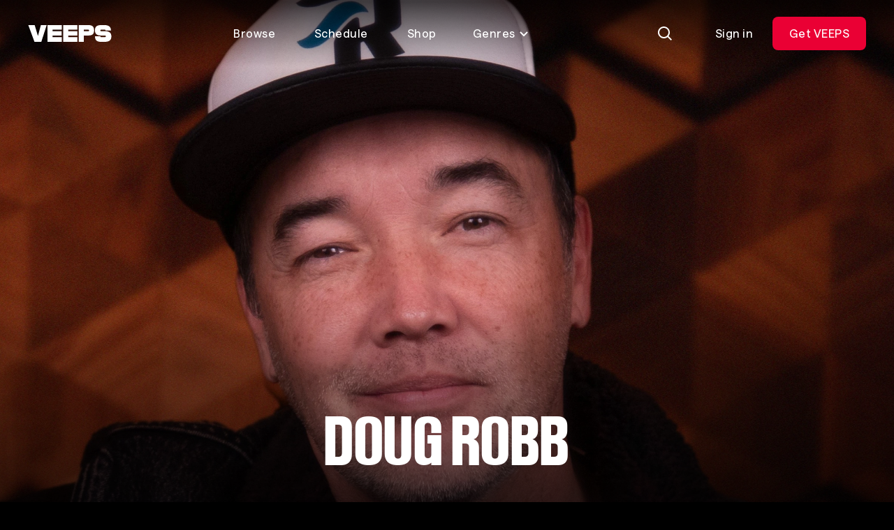

--- FILE ---
content_type: text/html; charset=utf-8
request_url: https://backstage.veeps.com/a/4d65a85d-d84e-422f-b229-da1f25f50ce6
body_size: 54920
content:
<!DOCTYPE html>
<html lang="en">
  <head>
    <meta charset="utf-8">
    <meta name="viewport" content="width=device-width, initial-scale=1.0">
    
    <title>
      Doug Robb Livestreams - VEEPS
    </title>
    <link rel="preconnect" href="https://res.cloudinary.com">
    <link rel="preconnect" href="api-iam.intercom.io">
    <link rel="preconnect" href="https://analytics.google.com">

      <script>
  window.dataLayer = window.dataLayer || [];
</script>
      <script>
        (function(w,d,s,l,i){w[l]=w[l]||[];w[l].push({"gtm.start":
        new Date().getTime(),event:"gtm.js"});var f=d.getElementsByTagName(s)[0],
        j=d.createElement(s),dl=l!="dataLayer"?"&l="+l:"";j.async=true;j.src=
        "https://www.googletagmanager.com/gtm.js?id="+i+dl;f.parentNode.insertBefore(j,f);
        })(window,document,"script","dataLayer","GTM-NQMWRWW");
      </script>
      




    <script src="https://app.termly.io/resource-blocker/ebe60e45-360c-482b-bc78-0169979c3ae1?autoBlock=on">
    </script>
    <script>
      window.__CONFIG__ = {
        c: {"hash":"0a499a948bb9a0ebb4089bf04e0d1f18780a7ef1","chatPublishKey":"pub-c-eb43a482-29d3-4ffd-8169-adf1cbde3e2d","chatSubscribeKey":"sub-c-84ee6f14-961d-11ea-a94f-52daec260573","envName":"prod","sentryDsn":"https://aa6faeae7ced4e7ca128b6245482ebdc@o94174.ingest.sentry.io/6135000","sentryEnv":"prd"},
        f: {}
      };
    </script>
    <style>
      @font-face {
        font-family: "VEEPS-Display";
        font-weight: 400;
        src: url("/fonts/VEEPSRuderPlakatWeb-Regular.woff2") format("woff2"),
          url("/fonts/VEEPSRuderPlakatWeb-Regular.woff") format("woff");
      }
      @font-face {
        font-family: "VEEPS-Sans";
        font-weight: 400 700;
        src: url("/fonts/VEEPSSaans-VFVF.woff2") format("woff2"),
          url("/fonts/VEEPSSaans-VFVF.woff") format("woff");
      }
      .veeps-sans {font-family: "VEEPS-Sans";}
      .veeps-display {font-family: "VEEPS-Display";}
    </style>
    <link phx-track-static rel="stylesheet" href="/assets/veeps.css?v=0a499a948bb9a0ebb4089bf04e0d1f18780a7ef1">
    <link rel="preload" href="/fonts/VEEPSSaans-VFVF.woff2" as="font" type="font/woff2" crossorigin>
    <link rel="preload" href="/fonts/VEEPSRuderPlakatWeb-Regular.woff2" as="font" type="font/woff2" crossorigin>
    <script defer phx-track-static type="text/javascript" src="/assets/app.js?v=0a499a948bb9a0ebb4089bf04e0d1f18780a7ef1">
    </script>
    <meta name="x-veeps-version" content="0a499a948bb9a0ebb4089bf04e0d1f18780a7ef1">
    <meta name="color-scheme" content="dark">
    <meta name="theme-color" content="#000000">
    <meta name="google-site-verification" content="r-vet48iclisybR8iH1uxtKavLppVD-mMFvp5kexA1M">
    <meta name="csrf-token" content="dSMVKCQfGjEkBXx9HQVgL101bgQoAhZz9ZOwTfceWC9LD6Mvld-VgPQ9">
    <meta name="twitter:card" content="summary">
    <meta name="twitter:image" content="https://res.cloudinary.com/veeps/image/upload/v1766176855/product/VEEPS_SQUARE_li0yqu.jpg">
    <meta name="description" content="Buy tickets to Doug Robb livestreams.">

  <meta property="og:type" content="website">

  <meta property="og:description" content="Buy tickets to Doug Robb livestreams.">

  <meta property="og:title" content="Doug Robb Livestreams - VEEPS">

  <meta property="og:image" content="https://res.cloudinary.com/veeps/image/upload/t_1280/v1704746174/assets/kmbe5qhy3cf2au97c3fe.jpg">

  <meta property="og:url" content="https://veeps.com/a/4d65a85d-d84e-422f-b229-da1f25f50ce6">

  <meta property="og:site_name" content="VEEPS">

<script type="application/ld+json">
  {"@context":"https://schema.org","@graph":[{"name":"Doug Robb of Hoobastank","description":"Doug Robb from the multi-platinum band Hoobastank reflects on starting the band with his friend Dan Estrin, parenthood, and celebrating over 20 years of the hit album \"The Reason.\" ","image":"https://res.cloudinary.com/veeps/image/upload/t_1280/v1705435430/assets/s0xvatixdrekemz1gbm1.jpg","url":"https://veeps.com/artistfriendly/465af1e3-b4f7-4ed1-bdec-2d4f73a9065b","performer":[{"name":"Doug Robb","@type":"MusicGroup"},{"name":"Hoobastank","@type":"MusicGroup"},{"name":"Joel Madden","@type":"MusicGroup"},{"name":"Artist Friendly","@type":"MusicGroup"}],"@type":"MusicEvent","eventAttendanceMode":"https://schema.org/OnlineEventAttendanceMode","@context":"https://schema.org","endDate":null,"startDate":"2024-01-17T18:00:00Z","eventStatus":"https://schema.org/EventScheduled"}]}
</script>
    <link rel="apple-touch-icon" sizes="60x60" href="/favicon/apple-touch-icon-60x60.png">
<link rel="apple-touch-icon" sizes="76x76" href="/favicon/apple-touch-icon-76x76.png">
<link rel="apple-touch-icon" sizes="120x120" href="/favicon/apple-touch-icon-120x120.png">
<link rel="apple-touch-icon" sizes="152x152" href="/favicon/apple-touch-icon-152x152.png">
<link rel="apple-touch-icon" sizes="180x180" href="/favicon/apple-touch-icon-180x180.png">
<link rel="icon" type="image/png" sizes="32x32" href="/favicon/favicon-32x32.png">
<link rel="icon" type="image/png" sizes="16x16" href="/favicon/favicon-16x16.png">
<link rel="manifest" href="/favicon/site.webmanifest">
<meta name="apple-mobile-web-app-title" content="Veeps">
<meta name="application-name" content="Veeps">
<meta name="msapplication-TileColor" content="#000000">
  </head>
  <body class="theme-fan overscroll-none text-body text-white vps-loading-page route-a4d65a85d-d84e-422f-b229-da1f25f50ce6 non-subscriber region-US">
    <noscript>
      <iframe src="https://www.googletagmanager.com/ns.html?id=GTM-NQMWRWW" height="0" width="0" style="display:none;visibility:hidden">
      </iframe>
    </noscript>
    <div id="phx-GIsjW05XoH1LU1mD" data-phx-main data-phx-session="SFMyNTY.[base64].00UzfvYxlaxMKjF23vvhy5YcEm4QXW2JLhLj4N6HEOU" data-phx-static="SFMyNTY.[base64].mtoaYgygU03HIIrXrB88UHczFEEGexL3Jc5FfRIgFyA"><div class="contents">
  <div id="vps-loader" phx-update="ignore">
    <div class="vps-spinner" role="status">
      <div></div>
      <div></div>
      <div></div>
      <div></div>
      <div></div>
      <div></div>
      <div></div>
      <div></div>
      <div class="sr-only">Loading...</div>
    </div>
  </div>
  <div id="vps-session-update-hook" phx-hook="UpdateSession"></div>
  <div data-event="noop" id="google-purchase-event" phx-hook="GooglePurchaseEvent" style="display:none">
</div>

    <header class="fixed top-0 left-0 z-50 w-full transition-transform duration-500 ease-out-circ py-4 px-5 md:py-6 md:px-10 h-header " id="site_header">
  <div class="absolute inset-0 overflow-hidden -z-10">
    <div class="absolute inset-x-0 top-0 -bottom-0.5 pointer-events-none bg-bottom bg-[length:100%_138%] bg-gradient-to-b from-30% from-black/70 to-transparent to-[calc(100%_-_2px)]" phx-update="ignore" id="vps_header_bg">
    </div>
  </div>
  <div class="grid grid-cols-2 grid-rows-1 h-12 lg:grid-cols-[120px_1fr_max-content] 2xl:grid-cols-[minmax(0,_1fr)_2fr_minmax(0,_1fr)] items-center relative">
    <a href="/browse" data-phx-link="redirect" data-phx-link-state="push" class="block w-30 z-1" data-testid="header_logo" aria-label="VEEPS">
      <svg aria-hidden="true" class="block h-6 w-30" xmlns="http://www.w3.org/2000/svg" fill="none" viewbox="0 0 120 24"><path fill="currentColor" d="M18.521 0 14.32 15.547 9.643 0H.52l8.844 24h9.77l7.704-24h-8.317Zm31.912 0v24H70.82v-6.801H57.628v-2.267h13.021V8.706H57.628V6.589H70.82V0H50.433Zm60.018 8.706h-5.623c-.605 0-1.096-.303-1.096-1.059s.491-1.058 1.096-1.058h5.334c.605 0 .864.302.864 1.058h7.885c0-4.927-3.223-7.647-9.007-7.647h-5.079c-6.36 0-8.892 2.176-8.892 7.647 0 4.776 2.82 7.285 8.202 7.285h6.228c.604 0 1.095.333 1.095 1.118 0 .786-.462 1.149-1.067 1.149h-5.681c-.605 0-.864-.333-.864-1.149h-7.827c0 5.683 2.533 7.95 8.892 7.95h4.445c7.052 0 10.124-2.267 10.124-7.95 0-4.836-3.275-7.344-9.03-7.344M28.056 0v24h20.418v-6.801H35.25v-2.267H48.3V8.706H35.25V6.589h13.223V0H28.056Zm66.638 7.617c0-5.44-2.36-7.617-8.232-7.617H72.78v24h7.252v-9.068h6.431c5.871 0 8.23-2.086 8.23-7.315Zm-7.138 0c0 .786-.49 1.089-1.095 1.089h-6.429V6.59h6.43c.604 0 1.094.302 1.094 1.028"></path></svg>
    </a>
    <nav class="hidden lg:block z-1" data-testid="header_nav_desktop">
      <ul class="flex items-center justify-center space-x-2 text-center">
  <li>
    <a href="/browse" data-phx-link="redirect" data-phx-link-state="push" class="ds_button ds_button--tertiary ds_button--md lt-md:flex lt-md:justify-start">
  
  
      Browse
    
</a>
  </li>
  <li>
    <a href="/schedule" data-phx-link="redirect" data-phx-link-state="push" class="ds_button ds_button--tertiary ds_button--md lt-md:flex lt-md:justify-start">
  
  
      Schedule
    
</a>
  </li>
  <li>
    <a href="https://shop.veeps.com" class="ds_button ds_button--tertiary ds_button--md lt-md:flex lt-md:justify-start whitespace-nowrap" target="_blank">
  
  
      Shop
    
</a>
  </li>
  <li>
    <div id="genres_menu_desktop_8d860226-a19c-4282-a32d-772af4a533d5" class="relative group" phx-hook="Dropdown" phx-click-away="[[&quot;remove_attr&quot;,{&quot;attr&quot;:&quot;aria-expanded&quot;,&quot;to&quot;:&quot;#genres_menu_desktop_8d860226-a19c-4282-a32d-772af4a533d5_trigger&quot;}],[&quot;hide&quot;,{&quot;time&quot;:300,&quot;to&quot;:&quot;#genres_menu_desktop_8d860226-a19c-4282-a32d-772af4a533d5_content&quot;,&quot;transition&quot;:[[&quot;ease-out-back&quot;,&quot;duration-300&quot;],[&quot;opacity-100&quot;],[&quot;opacity-0&quot;]]}]]">
  
    <button aria-controls="genres_menu_desktop_8d860226-a19c-4282-a32d-772af4a533d5_content" aria-haspopup="true" aria-label="Toggle genres menu" class="transition-colors text-body inline-flex items-center leading-6 text-center justify-center btn-transparent active:bg-white/30 active:backdrop-blur-2xl focus-visible:bg-white/30 focus-visible:backdrop-blur-2xl hover:bg-white/30 hover:backdrop-blur-2xl aria-expanded:bg-white/30 aria-expanded:backdrop-blur-2xl text-white disabled:bg-transparent disabled:text-white/30 px-5 py-2.5 3xl:px-6 3xl:py-3 rounded-lg lt-md:flex lt-md:justify-start [&amp;&gt;svg]:aria-expanded:rotate-180" id="genres_menu_desktop_8d860226-a19c-4282-a32d-772af4a533d5_trigger" type="button" phx-click="[[&quot;toggle_attr&quot;,{&quot;attr&quot;:[&quot;aria-expanded&quot;,&quot;true&quot;,&quot;false&quot;],&quot;to&quot;:&quot;#genres_menu_desktop_8d860226-a19c-4282-a32d-772af4a533d5_trigger&quot;}],[&quot;toggle&quot;,{&quot;time&quot;:300,&quot;ins&quot;:[[&quot;ease-in-out-cubic&quot;,&quot;duration-300&quot;],[&quot;opacity-0&quot;],[&quot;opacity-100&quot;]],&quot;to&quot;:&quot;#genres_menu_desktop_8d860226-a19c-4282-a32d-772af4a533d5_content&quot;,&quot;outs&quot;:[[&quot;ease-out-back&quot;,&quot;duration-300&quot;],[&quot;opacity-100&quot;],[&quot;opacity-0&quot;]]}]]">
      
    Genres <svg aria-hidden="true" viewbox="0 0 16 16" fill="none" class="h-4 w-4 ml-1"><path d="M3 6L8 11L13 6" stroke="currentColor" stroke-width="2"></path></svg>
  
    </button>
  

  
    <div id="genres_menu_desktop_8d860226-a19c-4282-a32d-772af4a533d5_content" class="vps-dropdown__content hidden absolute bg-dark-gray p-1.5 rounded-lg top-full w-50 z-10 relative right-0 w-auto mt-1 md:absolute" aria-orientation="vertical">
      
    <nav>
      <ul class="grid grid-flow-col grid-rows-4">
        <li class="vps-dropdown__item whitespace-nowrap">
  <a href="/browse/alternative" data-phx-link="redirect" data-phx-link-state="push" class="vps-dropdown__item-action transition-colors appearance-none flex cursor-pointer disabled:opacity-50 focus:outline-none focus-within:bg-primary-100 font-regular hover:bg-primary-100 px-4 py-2.5 rounded-md text-body text-left text-primary-1000 w-full  " data-dropdown-item>
  
    
          Alternative
        
  
</a>
</li><li class="vps-dropdown__item whitespace-nowrap">
  <a href="/browse/comedy" data-phx-link="redirect" data-phx-link-state="push" class="vps-dropdown__item-action transition-colors appearance-none flex cursor-pointer disabled:opacity-50 focus:outline-none focus-within:bg-primary-100 font-regular hover:bg-primary-100 px-4 py-2.5 rounded-md text-body text-left text-primary-1000 w-full  " data-dropdown-item>
  
    
          Comedy
        
  
</a>
</li><li class="vps-dropdown__item whitespace-nowrap">
  <a href="/browse/country" data-phx-link="redirect" data-phx-link-state="push" class="vps-dropdown__item-action transition-colors appearance-none flex cursor-pointer disabled:opacity-50 focus:outline-none focus-within:bg-primary-100 font-regular hover:bg-primary-100 px-4 py-2.5 rounded-md text-body text-left text-primary-1000 w-full  " data-dropdown-item>
  
    
          Country
        
  
</a>
</li><li class="vps-dropdown__item whitespace-nowrap">
  <a href="/browse/folk" data-phx-link="redirect" data-phx-link-state="push" class="vps-dropdown__item-action transition-colors appearance-none flex cursor-pointer disabled:opacity-50 focus:outline-none focus-within:bg-primary-100 font-regular hover:bg-primary-100 px-4 py-2.5 rounded-md text-body text-left text-primary-1000 w-full  " data-dropdown-item>
  
    
          Folk
        
  
</a>
</li><li class="vps-dropdown__item whitespace-nowrap">
  <a href="/browse/indie" data-phx-link="redirect" data-phx-link-state="push" class="vps-dropdown__item-action transition-colors appearance-none flex cursor-pointer disabled:opacity-50 focus:outline-none focus-within:bg-primary-100 font-regular hover:bg-primary-100 px-4 py-2.5 rounded-md text-body text-left text-primary-1000 w-full  " data-dropdown-item>
  
    
          Indie
        
  
</a>
</li><li class="vps-dropdown__item whitespace-nowrap">
  <a href="/browse/jazz" data-phx-link="redirect" data-phx-link-state="push" class="vps-dropdown__item-action transition-colors appearance-none flex cursor-pointer disabled:opacity-50 focus:outline-none focus-within:bg-primary-100 font-regular hover:bg-primary-100 px-4 py-2.5 rounded-md text-body text-left text-primary-1000 w-full  " data-dropdown-item>
  
    
          Jazz
        
  
</a>
</li><li class="vps-dropdown__item whitespace-nowrap">
  <a href="/browse/metal" data-phx-link="redirect" data-phx-link-state="push" class="vps-dropdown__item-action transition-colors appearance-none flex cursor-pointer disabled:opacity-50 focus:outline-none focus-within:bg-primary-100 font-regular hover:bg-primary-100 px-4 py-2.5 rounded-md text-body text-left text-primary-1000 w-full  " data-dropdown-item>
  
    
          Metal
        
  
</a>
</li><li class="vps-dropdown__item whitespace-nowrap">
  <a href="/browse/pop" data-phx-link="redirect" data-phx-link-state="push" class="vps-dropdown__item-action transition-colors appearance-none flex cursor-pointer disabled:opacity-50 focus:outline-none focus-within:bg-primary-100 font-regular hover:bg-primary-100 px-4 py-2.5 rounded-md text-body text-left text-primary-1000 w-full  " data-dropdown-item>
  
    
          Pop
        
  
</a>
</li><li class="vps-dropdown__item whitespace-nowrap">
  <a href="/browse/randb" data-phx-link="redirect" data-phx-link-state="push" class="vps-dropdown__item-action transition-colors appearance-none flex cursor-pointer disabled:opacity-50 focus:outline-none focus-within:bg-primary-100 font-regular hover:bg-primary-100 px-4 py-2.5 rounded-md text-body text-left text-primary-1000 w-full  " data-dropdown-item>
  
    
          R&amp;B
        
  
</a>
</li><li class="vps-dropdown__item whitespace-nowrap">
  <a href="/browse/rap" data-phx-link="redirect" data-phx-link-state="push" class="vps-dropdown__item-action transition-colors appearance-none flex cursor-pointer disabled:opacity-50 focus:outline-none focus-within:bg-primary-100 font-regular hover:bg-primary-100 px-4 py-2.5 rounded-md text-body text-left text-primary-1000 w-full  " data-dropdown-item>
  
    
          Rap
        
  
</a>
</li><li class="vps-dropdown__item whitespace-nowrap">
  <a href="/browse/rock" data-phx-link="redirect" data-phx-link-state="push" class="vps-dropdown__item-action transition-colors appearance-none flex cursor-pointer disabled:opacity-50 focus:outline-none focus-within:bg-primary-100 font-regular hover:bg-primary-100 px-4 py-2.5 rounded-md text-body text-left text-primary-1000 w-full  " data-dropdown-item>
  
    
          Rock
        
  
</a>
</li>
      </ul>
    </nav>
  
    </div>
  
</div>
  </li>
</ul>
    </nav>
    <div class="flex items-center justify-end space-x-3" data-testid="header_actions">
      <div>
        
        <div id="search_live" data-phx-session="" data-phx-static="SFMyNTY.g2gDaAJhBnQAAAADdwJpZG0AAAALc2VhcmNoX2xpdmV3BWZsYXNodAAAAAB3CmFzc2lnbl9uZXdqbgYAHLWQxZsBYgABUYA.j_VinlTIE0P905UAzCkbpPiGBSmyUDnT2_ptFSZgX-E" data-phx-parent-id="phx-GIsjW05XoH1LU1mD"><div>
  <button type="button" class="ds_button ds_button--tertiary ds_button--md ds_button--icon" id="search_icon" phx-click="[[&quot;push&quot;,{&quot;target&quot;:&quot;#search_live&quot;,&quot;event&quot;:&quot;toggle-search-input&quot;}],[&quot;toggle&quot;,{&quot;display&quot;:&quot;flex&quot;,&quot;ins&quot;:[[&quot;ease-in&quot;,&quot;duration-fast-02&quot;],[&quot;opacity-0&quot;],[&quot;opacity-100&quot;]],&quot;to&quot;:&quot;#consumer_search_results&quot;,&quot;outs&quot;:[[&quot;ease-out&quot;,&quot;duration-fast-02&quot;],[&quot;opacity-100&quot;],[&quot;opacity-0&quot;]]}],[&quot;toggle&quot;,{&quot;display&quot;:&quot;flex&quot;,&quot;to&quot;:&quot;#search_consumer_wrapper&quot;}],[&quot;toggle&quot;,{&quot;display&quot;:&quot;inline-flex&quot;,&quot;to&quot;:&quot;#search_icon&quot;}],[&quot;focus&quot;,{&quot;to&quot;:&quot;#search_consumer_q&quot;}],[&quot;dispatch&quot;,{&quot;detail&quot;:{&quot;class&quot;:&quot;search-active&quot;,&quot;disableBodyScroll&quot;:true},&quot;event&quot;:&quot;phx:noscroll&quot;}]]" aria-label="Search">
  
  
    <img src="https://res.cloudinary.com/veeps/image/upload/v1724179229/product/icons/white/general/Search_dnqcur.svg" alt="" width="24" height="24" class="">
  
</button>

  <div id="consumer_search_results" class="fixed inset-0 z-10 hidden pt-20 bg-black md:pt-32">
    <div id="search_consumer_wrapper" class="absolute z-50 items-center hidden transition-opacity top-4 left-5 right-1 md:top-6 md:left-10 md:right-6">
      <img src="https://res.cloudinary.com/veeps/image/upload/v1698871628/product/brand/Logo_lebrga.svg" alt="" width="24" height="24" class="hidden h-6 mr-10 w-30 md:block">

      <form id="search_consumer" class="flex-grow" phx-submit="search-consumer" phx-target="#search_live" phx-change="search-consumer" phx-auto-recover="ignore">
  
  
  
        <div class="relative inline-flex flex-col align-top w-full m-0 bg-black">
  <label for="search_consumer_q" class="block mb-4 text-primary-500 sr-only">
  Find events or artists...
</label>
  <div class="flex flex-nowrap">
    <span class="absolute left-0 flex items-center h-10 px-3 top-1">
      <svg aria-hidden="true" viewbox="0 0 24 24" fill="none"><path fill-rule="evenodd" clip-rule="evenodd" d="M17 10.5C17 14.0899 14.0899 17 10.5 17C6.91015 17 4 14.0899 4 10.5C4 6.91015 6.91015 4 10.5 4C14.0899 4 17 6.91015 17 10.5ZM15.7618 17.176C14.3145 18.3183 12.4869 19 10.5 19C5.80558 19 2 15.1944 2 10.5C2 5.80558 5.80558 2 10.5 2C15.1944 2 19 5.80558 19 10.5C19 12.4869 18.3183 14.3145 17.176 15.7618L21.9971 20.5829L20.5829 21.9971L15.7618 17.176Z" fill="currentColor"></path></svg>
    </span>
    <input type="search" autocomplete="off" autofocus name="search[q]" id="search_consumer_q" class="flex-grow h-12 py-1 pr-16 bg-transparent rounded outline-none pl-15 text-subheading-sm leading-0 placeholder:text-primary-500" value="" phx-debounce="1000" placeholder="Find events or artists...">
    <span class="absolute right-0 flex items-center h-10 px-3 top-1">
      <button class="inline-flex items-center justify-center w-6 h-6 transition-colors rounded-full text-primary-500 hover:text-primary-1000" id="close_search" type="button" aria-label="Close search" phx-click="[[&quot;push&quot;,{&quot;target&quot;:&quot;#search_live&quot;,&quot;event&quot;:&quot;toggle-search-input&quot;}],[&quot;toggle&quot;,{&quot;display&quot;:&quot;flex&quot;,&quot;ins&quot;:[[&quot;ease-in&quot;,&quot;duration-fast-02&quot;],[&quot;opacity-0&quot;],[&quot;opacity-100&quot;]],&quot;to&quot;:&quot;#consumer_search_results&quot;,&quot;outs&quot;:[[&quot;ease-out&quot;,&quot;duration-fast-02&quot;],[&quot;opacity-100&quot;],[&quot;opacity-0&quot;]]}],[&quot;toggle&quot;,{&quot;display&quot;:&quot;flex&quot;,&quot;to&quot;:&quot;#search_consumer_wrapper&quot;}],[&quot;toggle&quot;,{&quot;display&quot;:&quot;inline-flex&quot;,&quot;to&quot;:&quot;#search_icon&quot;}],[&quot;dispatch&quot;,{&quot;detail&quot;:{&quot;class&quot;:&quot;search-active&quot;,&quot;disableBodyScroll&quot;:false},&quot;event&quot;:&quot;phx:noscroll&quot;}]]">
        <svg aria-hidden="true" viewbox="0 0 24 24" fill="none"><path d="M5 5L19 19M19 5L5 19" stroke="currentColor" stroke-width="2"></path></svg>
      </button>
    </span>
  </div>
</div>
      
</form>
    </div>

    <div class="flex-grow overflow-x-hidden overflow-y-auto vps-scrollbar overscroll-contain">
      <div class="max-w-full">
        

        

        
      </div>
    </div>
  </div>
</div></div>
      
      </div>
      <div class="flex items-center" id="cart_button">
  
</div>
      <div class="hidden md:block" id="desktop_account_menu" phx-hook="SelectItemEvent" data-list-id="account_menu" data-list-name="account_menu_actions" data-testid="logged_out_actions">
  <a href="/session/login" data-phx-link="redirect" data-phx-link-state="push" class="ds_button ds_button--tertiary ds_button--md">
  
  
    Sign in
  
</a>
  <a href="/all-access/plans" data-phx-link="redirect" data-phx-link-state="push" class="ds_button ds_button--red ds_button--md md:hidden lg:inline-flex" data-item-id="subscribe_header_link" data-item-name="Get VEEPS" data-list-item>
  
  
    Get VEEPS
  
</a>
  
</div>
      <div class="lg:hidden" data-testid="mobile_menu">
  <button type="button" class="ds_button ds_button--secondary ds_button--md ds_button--icon" phx-click="[[&quot;show&quot;,{&quot;to&quot;:&quot;#mobile_menu_content&quot;}],[&quot;show&quot;,{&quot;to&quot;:&quot;#mobile_menu_backdrop&quot;,&quot;transition&quot;:[[&quot;transition-all&quot;,&quot;transform&quot;,&quot;ease-out&quot;,&quot;duration-300&quot;],[&quot;opacity-0&quot;],[&quot;opacity-100&quot;]]}],[&quot;show&quot;,{&quot;display&quot;:&quot;flex&quot;,&quot;to&quot;:&quot;#mobile_menu_nav&quot;,&quot;transition&quot;:[[&quot;transition-all&quot;,&quot;ease-in-out-quad&quot;,&quot;duration-300&quot;],[&quot;opacity-0&quot;,&quot;-translate-y-full&quot;],[&quot;opacity-100&quot;,&quot;translate-y-0&quot;]]}],[&quot;show&quot;,{&quot;display&quot;:&quot;flex&quot;,&quot;time&quot;:350,&quot;to&quot;:&quot;#mobile_menu_nav_links&quot;,&quot;transition&quot;:[[&quot;transition-all&quot;,&quot;ease-in-out-quad&quot;,&quot;delay-150&quot;,&quot;duration-200&quot;],[&quot;opacity-0&quot;,&quot;-translate-y-10&quot;],[&quot;opacity-100&quot;,&quot;translate-y-0&quot;]]}],[&quot;dispatch&quot;,{&quot;detail&quot;:{&quot;class&quot;:&quot;menu-active&quot;,&quot;disableBodyScroll&quot;:true},&quot;event&quot;:&quot;phx:noscroll&quot;}]]" aria-label="Open Menu">
  
  
    <svg aria-hidden="true" class="block" viewbox="0 0 24 24" fill="none"><rect x="3" y="4" width="18" height="2" fill="currentColor"></rect><rect x="3" y="18" width="12" height="2" fill="currentColor"></rect><rect x="3" y="11" width="18" height="2" fill="currentColor"></rect></svg>
  
</button>
  <div class="fixed inset-0 z-0 overflow-hidden" id="mobile_menu_content" style="display:none">
    <div class="absolute inset-0 transition duration-700 bg-black/40 backdrop-blur-sm" id="mobile_menu_backdrop">
    </div>
    <div class="absolute inset-y-0 left-0 flex flex-col h-full max-w-full max-h-full px-5 overflow-y-auto bg-black w-105 pt-25" style="box-shadow: 0px 0px 0px -1px;" id="mobile_menu_nav" phx-click-away="[[&quot;hide&quot;,{&quot;to&quot;:&quot;#mobile_menu_backdrop&quot;,&quot;transition&quot;:[[&quot;transition-all&quot;,&quot;transform&quot;,&quot;ease-in&quot;,&quot;duration-200&quot;],[&quot;opacity-100&quot;],[&quot;opacity-0&quot;]]}],[&quot;hide&quot;,{&quot;to&quot;:&quot;#mobile_menu_nav_links&quot;,&quot;transition&quot;:[[&quot;transition-all&quot;,&quot;ease-in-out-quad&quot;,&quot;duration-150&quot;],[&quot;opacity-100&quot;,&quot;translate-y-0&quot;],[&quot;opacity-0&quot;,&quot;-translate-y-10&quot;]]}],[&quot;hide&quot;,{&quot;time&quot;:350,&quot;to&quot;:&quot;#mobile_menu_nav&quot;,&quot;transition&quot;:[[&quot;transition-all&quot;,&quot;ease-out-quint&quot;,&quot;delay-150&quot;,&quot;duration-200&quot;],[&quot;opacity-100&quot;,&quot;translate-y-0&quot;],[&quot;opacity-0&quot;,&quot;-translate-y-full&quot;]]}],[&quot;hide&quot;,{&quot;time&quot;:350,&quot;to&quot;:&quot;#mobile_menu_content&quot;,&quot;transition&quot;:[[&quot;block&quot;],[&quot;block&quot;],[&quot;hidden&quot;]]}],[&quot;dispatch&quot;,{&quot;detail&quot;:{&quot;class&quot;:&quot;menu-active&quot;,&quot;disableBodyScroll&quot;:false},&quot;event&quot;:&quot;phx:noscroll&quot;}]]" phx-remove="[[&quot;hide&quot;,{&quot;to&quot;:&quot;#mobile_menu_backdrop&quot;,&quot;transition&quot;:[[&quot;transition-all&quot;,&quot;transform&quot;,&quot;ease-in&quot;,&quot;duration-200&quot;],[&quot;opacity-100&quot;],[&quot;opacity-0&quot;]]}],[&quot;hide&quot;,{&quot;to&quot;:&quot;#mobile_menu_nav_links&quot;,&quot;transition&quot;:[[&quot;transition-all&quot;,&quot;ease-in-out-quad&quot;,&quot;duration-150&quot;],[&quot;opacity-100&quot;,&quot;translate-y-0&quot;],[&quot;opacity-0&quot;,&quot;-translate-y-10&quot;]]}],[&quot;hide&quot;,{&quot;time&quot;:350,&quot;to&quot;:&quot;#mobile_menu_nav&quot;,&quot;transition&quot;:[[&quot;transition-all&quot;,&quot;ease-out-quint&quot;,&quot;delay-150&quot;,&quot;duration-200&quot;],[&quot;opacity-100&quot;,&quot;translate-y-0&quot;],[&quot;opacity-0&quot;,&quot;-translate-y-full&quot;]]}],[&quot;hide&quot;,{&quot;time&quot;:350,&quot;to&quot;:&quot;#mobile_menu_content&quot;,&quot;transition&quot;:[[&quot;block&quot;],[&quot;block&quot;],[&quot;hidden&quot;]]}],[&quot;dispatch&quot;,{&quot;detail&quot;:{&quot;class&quot;:&quot;menu-active&quot;,&quot;disableBodyScroll&quot;:false},&quot;event&quot;:&quot;phx:noscroll&quot;}]]">
      <button type="button" class="ds_button ds_button--tertiary ds_button--md ds_button--icon absolute top-4 right-5" navigate="/login" phx-click="[[&quot;hide&quot;,{&quot;to&quot;:&quot;#mobile_menu_backdrop&quot;,&quot;transition&quot;:[[&quot;transition-all&quot;,&quot;transform&quot;,&quot;ease-in&quot;,&quot;duration-200&quot;],[&quot;opacity-100&quot;],[&quot;opacity-0&quot;]]}],[&quot;hide&quot;,{&quot;to&quot;:&quot;#mobile_menu_nav_links&quot;,&quot;transition&quot;:[[&quot;transition-all&quot;,&quot;ease-in-out-quad&quot;,&quot;duration-150&quot;],[&quot;opacity-100&quot;,&quot;translate-y-0&quot;],[&quot;opacity-0&quot;,&quot;-translate-y-10&quot;]]}],[&quot;hide&quot;,{&quot;time&quot;:350,&quot;to&quot;:&quot;#mobile_menu_nav&quot;,&quot;transition&quot;:[[&quot;transition-all&quot;,&quot;ease-out-quint&quot;,&quot;delay-150&quot;,&quot;duration-200&quot;],[&quot;opacity-100&quot;,&quot;translate-y-0&quot;],[&quot;opacity-0&quot;,&quot;-translate-y-full&quot;]]}],[&quot;hide&quot;,{&quot;time&quot;:350,&quot;to&quot;:&quot;#mobile_menu_content&quot;,&quot;transition&quot;:[[&quot;block&quot;],[&quot;block&quot;],[&quot;hidden&quot;]]}],[&quot;dispatch&quot;,{&quot;detail&quot;:{&quot;class&quot;:&quot;menu-active&quot;,&quot;disableBodyScroll&quot;:false},&quot;event&quot;:&quot;phx:noscroll&quot;}]]" aria-label="Close Menu">
  
  
        <svg aria-hidden="true" class="block" viewbox="0 0 24 24" fill="none"><path d="M5 5L19 19M19 5L5 19" stroke="currentColor" stroke-width="2"></path></svg>
      
</button>
      <nav class="relative flex flex-col h-full pt-6 overflow-auto" id="mobile_menu_nav_links">
        <ul class="flex flex-col mb-2 space-y-2">
  <li>
    <a href="/browse" data-phx-link="redirect" data-phx-link-state="push" class="ds_button ds_button--tertiary ds_button--md lt-md:flex lt-md:justify-start">
  
  
      Browse
    
</a>
  </li>
  <li>
    <a href="/schedule" data-phx-link="redirect" data-phx-link-state="push" class="ds_button ds_button--tertiary ds_button--md lt-md:flex lt-md:justify-start">
  
  
      Schedule
    
</a>
  </li>
  <li>
    <a href="https://shop.veeps.com" class="ds_button ds_button--tertiary ds_button--md lt-md:flex lt-md:justify-start whitespace-nowrap" target="_blank">
  
  
      Shop
    
</a>
  </li>
  <li>
    <div id="genres_menu_desktop_025409f6-8af7-4737-8ee4-f7cd70e8c851" class="relative group" phx-hook="Dropdown" phx-click-away="[[&quot;remove_attr&quot;,{&quot;attr&quot;:&quot;aria-expanded&quot;,&quot;to&quot;:&quot;#genres_menu_desktop_025409f6-8af7-4737-8ee4-f7cd70e8c851_trigger&quot;}],[&quot;hide&quot;,{&quot;time&quot;:300,&quot;to&quot;:&quot;#genres_menu_desktop_025409f6-8af7-4737-8ee4-f7cd70e8c851_content&quot;,&quot;transition&quot;:[[&quot;ease-out-back&quot;,&quot;duration-300&quot;],[&quot;opacity-100&quot;],[&quot;opacity-0&quot;]]}]]">
  
    <button aria-controls="genres_menu_desktop_025409f6-8af7-4737-8ee4-f7cd70e8c851_content" aria-haspopup="true" aria-label="Toggle genres menu" class="transition-colors text-body inline-flex items-center leading-6 text-center justify-center btn-transparent active:bg-white/30 active:backdrop-blur-2xl focus-visible:bg-white/30 focus-visible:backdrop-blur-2xl hover:bg-white/30 hover:backdrop-blur-2xl aria-expanded:bg-white/30 aria-expanded:backdrop-blur-2xl text-white disabled:bg-transparent disabled:text-white/30 px-5 py-2.5 3xl:px-6 3xl:py-3 rounded-lg lt-md:flex lt-md:justify-start [&amp;&gt;svg]:aria-expanded:rotate-180" id="genres_menu_desktop_025409f6-8af7-4737-8ee4-f7cd70e8c851_trigger" type="button" phx-click="[[&quot;toggle_attr&quot;,{&quot;attr&quot;:[&quot;aria-expanded&quot;,&quot;true&quot;,&quot;false&quot;],&quot;to&quot;:&quot;#genres_menu_desktop_025409f6-8af7-4737-8ee4-f7cd70e8c851_trigger&quot;}],[&quot;toggle&quot;,{&quot;time&quot;:300,&quot;ins&quot;:[[&quot;ease-in-out-cubic&quot;,&quot;duration-300&quot;],[&quot;opacity-0&quot;],[&quot;opacity-100&quot;]],&quot;to&quot;:&quot;#genres_menu_desktop_025409f6-8af7-4737-8ee4-f7cd70e8c851_content&quot;,&quot;outs&quot;:[[&quot;ease-out-back&quot;,&quot;duration-300&quot;],[&quot;opacity-100&quot;],[&quot;opacity-0&quot;]]}]]">
      
    Genres <svg aria-hidden="true" viewbox="0 0 16 16" fill="none" class="h-4 w-4 ml-1"><path d="M3 6L8 11L13 6" stroke="currentColor" stroke-width="2"></path></svg>
  
    </button>
  

  
    <div id="genres_menu_desktop_025409f6-8af7-4737-8ee4-f7cd70e8c851_content" class="vps-dropdown__content hidden absolute bg-dark-gray p-1.5 rounded-lg top-full w-50 z-10 relative right-0 w-auto mt-1 md:absolute" aria-orientation="vertical">
      
    <nav>
      <ul class="grid grid-flow-col grid-rows-4">
        <li class="vps-dropdown__item whitespace-nowrap">
  <a href="/browse/alternative" data-phx-link="redirect" data-phx-link-state="push" class="vps-dropdown__item-action transition-colors appearance-none flex cursor-pointer disabled:opacity-50 focus:outline-none focus-within:bg-primary-100 font-regular hover:bg-primary-100 px-4 py-2.5 rounded-md text-body text-left text-primary-1000 w-full  " data-dropdown-item>
  
    
          Alternative
        
  
</a>
</li><li class="vps-dropdown__item whitespace-nowrap">
  <a href="/browse/comedy" data-phx-link="redirect" data-phx-link-state="push" class="vps-dropdown__item-action transition-colors appearance-none flex cursor-pointer disabled:opacity-50 focus:outline-none focus-within:bg-primary-100 font-regular hover:bg-primary-100 px-4 py-2.5 rounded-md text-body text-left text-primary-1000 w-full  " data-dropdown-item>
  
    
          Comedy
        
  
</a>
</li><li class="vps-dropdown__item whitespace-nowrap">
  <a href="/browse/country" data-phx-link="redirect" data-phx-link-state="push" class="vps-dropdown__item-action transition-colors appearance-none flex cursor-pointer disabled:opacity-50 focus:outline-none focus-within:bg-primary-100 font-regular hover:bg-primary-100 px-4 py-2.5 rounded-md text-body text-left text-primary-1000 w-full  " data-dropdown-item>
  
    
          Country
        
  
</a>
</li><li class="vps-dropdown__item whitespace-nowrap">
  <a href="/browse/folk" data-phx-link="redirect" data-phx-link-state="push" class="vps-dropdown__item-action transition-colors appearance-none flex cursor-pointer disabled:opacity-50 focus:outline-none focus-within:bg-primary-100 font-regular hover:bg-primary-100 px-4 py-2.5 rounded-md text-body text-left text-primary-1000 w-full  " data-dropdown-item>
  
    
          Folk
        
  
</a>
</li><li class="vps-dropdown__item whitespace-nowrap">
  <a href="/browse/indie" data-phx-link="redirect" data-phx-link-state="push" class="vps-dropdown__item-action transition-colors appearance-none flex cursor-pointer disabled:opacity-50 focus:outline-none focus-within:bg-primary-100 font-regular hover:bg-primary-100 px-4 py-2.5 rounded-md text-body text-left text-primary-1000 w-full  " data-dropdown-item>
  
    
          Indie
        
  
</a>
</li><li class="vps-dropdown__item whitespace-nowrap">
  <a href="/browse/jazz" data-phx-link="redirect" data-phx-link-state="push" class="vps-dropdown__item-action transition-colors appearance-none flex cursor-pointer disabled:opacity-50 focus:outline-none focus-within:bg-primary-100 font-regular hover:bg-primary-100 px-4 py-2.5 rounded-md text-body text-left text-primary-1000 w-full  " data-dropdown-item>
  
    
          Jazz
        
  
</a>
</li><li class="vps-dropdown__item whitespace-nowrap">
  <a href="/browse/metal" data-phx-link="redirect" data-phx-link-state="push" class="vps-dropdown__item-action transition-colors appearance-none flex cursor-pointer disabled:opacity-50 focus:outline-none focus-within:bg-primary-100 font-regular hover:bg-primary-100 px-4 py-2.5 rounded-md text-body text-left text-primary-1000 w-full  " data-dropdown-item>
  
    
          Metal
        
  
</a>
</li><li class="vps-dropdown__item whitespace-nowrap">
  <a href="/browse/pop" data-phx-link="redirect" data-phx-link-state="push" class="vps-dropdown__item-action transition-colors appearance-none flex cursor-pointer disabled:opacity-50 focus:outline-none focus-within:bg-primary-100 font-regular hover:bg-primary-100 px-4 py-2.5 rounded-md text-body text-left text-primary-1000 w-full  " data-dropdown-item>
  
    
          Pop
        
  
</a>
</li><li class="vps-dropdown__item whitespace-nowrap">
  <a href="/browse/randb" data-phx-link="redirect" data-phx-link-state="push" class="vps-dropdown__item-action transition-colors appearance-none flex cursor-pointer disabled:opacity-50 focus:outline-none focus-within:bg-primary-100 font-regular hover:bg-primary-100 px-4 py-2.5 rounded-md text-body text-left text-primary-1000 w-full  " data-dropdown-item>
  
    
          R&amp;B
        
  
</a>
</li><li class="vps-dropdown__item whitespace-nowrap">
  <a href="/browse/rap" data-phx-link="redirect" data-phx-link-state="push" class="vps-dropdown__item-action transition-colors appearance-none flex cursor-pointer disabled:opacity-50 focus:outline-none focus-within:bg-primary-100 font-regular hover:bg-primary-100 px-4 py-2.5 rounded-md text-body text-left text-primary-1000 w-full  " data-dropdown-item>
  
    
          Rap
        
  
</a>
</li><li class="vps-dropdown__item whitespace-nowrap">
  <a href="/browse/rock" data-phx-link="redirect" data-phx-link-state="push" class="vps-dropdown__item-action transition-colors appearance-none flex cursor-pointer disabled:opacity-50 focus:outline-none focus-within:bg-primary-100 font-regular hover:bg-primary-100 px-4 py-2.5 rounded-md text-body text-left text-primary-1000 w-full  " data-dropdown-item>
  
    
          Rock
        
  
</a>
</li>
      </ul>
    </nav>
  
    </div>
  
</div>
  </li>
</ul>
        
        <div class="flex flex-col flex-grow pb-4 space-y-2" id="mobile_account_menu" phx-hook="SelectItemEvent" data-list-id="account_menu" data-list-name="account_menu_actions">
  <a href="/session/login" data-phx-link="redirect" data-phx-link-state="push" class="ds_button ds_button--secondary ds_button--md mt-auto">
  
  
    Sign in
  
</a>
  <a href="/all-access/plans" data-phx-link="redirect" data-phx-link-state="push" class="ds_button ds_button--red ds_button--md md:hidden lg:inline-flex" data-item-id="subscribe_header_link" data-item-name="Get VEEPS" data-list-item>
  
  
    Get VEEPS
  
</a>
  
</div>
      </nav>
    </div>
  </div>
</div>
    </div>
  </div>
</header>

  

  <main id="main_content" role="main" class="transition-opacity duration-500 ease-linear opacity-0 animate-page-enter min-h-content md:min-h-content-md" phx-connected="[[&quot;remove_class&quot;,{&quot;names&quot;:[&quot;opacity-0&quot;,&quot;animate-page-enter&quot;]}]]" phx-remove="[[&quot;add_class&quot;,{&quot;names&quot;:[&quot;opacity-0&quot;]}]]" phx-hook="NoScroll">
    

    <div id="entity_hub_live">
  
  <section id="entity_hero" class="[&amp;_+_[data-cards-list=&quot;standard&quot;]]:pt-0 relative " data-cards-list="hub_hero">
  <div class="relative w-full" data-testid="ds_cards_list_items">
    <section class="relative flex flex-col justify-end w-full overflow-hidden h-auto max-h-available-space lg:h-240 lg:max-h-[95vh] lg:-mb-30 lg:min-h-216" data-testid="hub_hero" data-card="hub_hero">
  
  <div class="relative overflow-hidden bg-secondary-1000 -mb-20 mt-18 rounded-t-lg md:rounded-none md:mt-0 md:-mb-50 lg:absolute lg:inset-0 lg:mb-0">
    <div class="max-h-full lg:absolute lg:inset-0">
      <picture>
        <source srcset="https://res.cloudinary.com/veeps/image/upload/t_hero_wide_webp/v1704746174/assets/kmbe5qhy3cf2au97c3fe.webp" media="(min-width: 768px)" type="image/webp">
        <source srcset="https://res.cloudinary.com/veeps/image/upload/t_1280/v1704746174/assets/kmbe5qhy3cf2au97c3fe.jpg" media="(min-width: 768px)" type="image/jpeg">
        <source srcset="https://res.cloudinary.com/veeps/image/upload/t_hero_wide_webp/v1704746174/assets/kmbe5qhy3cf2au97c3fe.webp" type="image/webp">
        <img class="object-cover w-full h-auto  lg:h-full" data-testid="hub_hero_image" fetchpriority="high" src="https://res.cloudinary.com/veeps/image/upload/t_1280/v1704746174/assets/kmbe5qhy3cf2au97c3fe.jpg" alt="">
      </picture>
      
      <div class="absolute z-0 -bottom-0.25 h-20 inset-x-0 w-full bg-gradient-to-t from-secondary-1000 to-transparent backface-hidden pointer-events-none lg:h-112">
      </div>
    </div>
    
    
  </div>

  
  <div class="relative text-center p-5 py-4 flex justify-center xl:px-10 lg:pb-48" data-card-content="hub_hero">
    <div class="flex flex-col items-center max-w-full w-100">
      
      <h1 class="text-heading-sm" data-testid="hub_hero_title">
        Doug Robb
      </h1>

      
      
      
      
      
      
      
      
    </div>
  </div>
</section>
  </div>
</section>

  <div class="relative flex justify-center px-5 border-b border-b-white/15 md:block md:px-10">
    <div class="flex space-x-4 border-b sm:border-0 border-primary-100" data-testid="ds_tabs">
  <button type="button" class="pb-4.5 pt-2 border-b -mb-px text-body border-primary-1000 text-primary-1000" phx-click="tab_selected" data-testid="ds_tabs_tab" phx-value-tab="Home" class="pb-4.5 pt-2 border-b -mb-px text-body border-primary-1000 text-primary-1000" data-testid="ds_tabs_tab">
  
    
        Home
      
  
</button><button type="button" class="pb-4.5 pt-2 border-b -mb-px text-body border-transparent hover:border-primary-500 text-primary-500" phx-click="tab_selected" data-testid="ds_tabs_tab" phx-value-tab="About" class="pb-4.5 pt-2 border-b -mb-px text-body border-transparent hover:border-primary-500 text-primary-500" data-testid="ds_tabs_tab">
  
    
        About
      
  
</button>
</div>
  </div>
  <div class="pt-9 mb-28">
    
    <div id="entity_rails" phx-update="stream" class="">
      <section id="rails-on_demand_events" class="mb-16 only-of-type:mb-0 " data-cards-list="standard" data-variant="carousel" phx-hook="SelectItemEvent" data-direct-children-only="false" data-list-id="rails-on_demand_events" data-list-name="On Demand Events">
  <div class="relative mb-6 text-left flex space-x-4 items-center justify-between z-10 pointer-events-none px-5 md:px-10" data-testid="ds_cards_list_title" data-cards-list-title="standard">
  <h2 class="text-subheading-sm">On Demand Events</h2>
  
</div>

  <div class="relative">
    <div class="grid grid-flow-col auto-cols-max gap-x-3 -my-5 py-5 px-5 md:px-10 snap-x snap-mandatory scroll-pl-5 md:scroll-pl-10 group/carousel overflow-hidden overflow-x-scroll vps-scrollbar-none" data-testid="ds_cards_list_items" data-cards-list-items id="carousel_rails-on_demand_events" data-carousel-type="standard" phx-hook="Carousel">
      <div class="ds-card-standard snap-start" data-card="standard" data-item-id="465af1e3-b4f7-4ed1-bdec-2d4f73a9065b">
  <div data-image-wrapper>
    <picture>
      <source srcset="https://res.cloudinary.com/veeps/image/upload/t_card_portrait_webp/v1705435451/assets/egl2hvuhhiofgdqxiejt.webp" type="image/webp">
      <img src="https://res.cloudinary.com/veeps/image/upload/t_card_portrait/v1705435451/assets/egl2hvuhhiofgdqxiejt.jpg" alt="" loading="lazy" data-image>
    </picture>
  </div>

  <a href="/artistfriendly/465af1e3-b4f7-4ed1-bdec-2d4f73a9065b" data-phx-link="redirect" data-phx-link-state="push" data-item-id="465af1e3-b4f7-4ed1-bdec-2d4f73a9065b" data-item-name="Doug Robb - Doug Robb of Hoobastank" data-list-item data-content-wrapper>
    <div data-content>
      <picture>
        <source srcset="https://res.cloudinary.com/veeps/image/upload/t_card_hero_logo_webp/v1752254513/assets/dpc19pmgr6ext6pguaih.webp" type="image/webp">
        <img src="https://res.cloudinary.com/veeps/image/upload/t_card_hero_logo/v1752254513/assets/dpc19pmgr6ext6pguaih.png" alt="" data-logo data-testid="logo">
      </picture>

      <p data-subtitle>
        Doug Robb of Hoobastank
      </p>
      <p data-title>
        Doug Robb
      </p>
    </div>
  </a>

  <div data-tags-container>
    <div data-tags-left>
      
      
      
    </div>
    <div data-tags-right>
      
      
    </div>
  </div>
</div>
    </div>
  </div>
</section>
    </div>

    
    

    
    

    
    
  </div>

  <div phx-update="ignore" id="app_banner_wrapper">
    <section class="hidden vps-app-banner" id="app_banner" phx-hook="AppsBanner"></section>
  </div>

  
</div>

    <div id="ds_stateful_portal" phx-hook="StatefulPortal" phx-target="3" data-close="[[&quot;push&quot;,{&quot;target&quot;:3,&quot;event&quot;:&quot;close&quot;}]]">
  
</div>
  </main>

    <div id="site_footer" phx-hook="IntercomInit">
</div>
<footer class="flex flex-wrap px-5 border-t bg-secondary-1000 border-t-primary-150 py-7 md:py-9 md:px-10 gap-y-4" data-testid="footer">
  <ul class="flex flex-grow space-x-6" data-testid="footer_links">
  <li>
    <a href="/terms" target="_blank" class="inline-block transition-colors text-primary-500 hover:text-primary-1000">
  Terms
</a>
  </li><li>
    <a href="/privacy" target="_blank" class="inline-block transition-colors text-primary-500 hover:text-primary-1000">
  Privacy
</a>
  </li><li>
    <button type="button" id="footer_intercom_trigger" phx-hook="IntercomShow" class="inline-block transition-colors text-primary-500 hover:text-primary-1000">
  Customer Service
</button>
  </li>
</ul>
  <div class="text-primary-500">
    &copy; 2026, VEEPS Inc.
  </div>
</footer>


    <div id="cart_live" data-phx-session="" data-phx-static="SFMyNTY.g2gDaAJhBnQAAAADdwJpZG0AAAAJY2FydF9saXZldwVmbGFzaHQAAAAAdwphc3NpZ25fbmV3bAAAAAV3CXN1YmRvbWFpbncObGF5b3V0X2Fzc2lnbnN3D3RyYWNraW5nX3BhcmFtc3cKZ2hvc3RfdXNlcncMY3VycmVudF91c2Vyam4GAB21kMWbAWIAAVGA.Sb56gqCkQcmhBUAgBulO6PAv0rzzfshpizMJOpqTD00" data-phx-parent-id="phx-GIsjW05XoH1LU1mD"><div id="cart-login-hook" class="hidden" data-event-name="cart_login_token_validated" phx-hook="LoginToken">
</div>

<div id="cart-countdown-timer-hook" class="hidden" phx-hook="CartCountdownTimer"></div>

</div>

</div></div>
    <div>
  <div id="unsupported" class="fixed inset-0 hidden px-4 py-40 overflow-y-auto text-center vps-scrollbar" style="background: #000; color: #fff; z-index: 100" hidden>
    <div class="absolute flex justify-center top-8 inset-x-8 md:justify-start">
      <svg aria-hidden="true" class="block h-6 w-30" xmlns="http://www.w3.org/2000/svg" fill="none" viewbox="0 0 120 24"><path fill="currentColor" d="M18.521 0 14.32 15.547 9.643 0H.52l8.844 24h9.77l7.704-24h-8.317Zm31.912 0v24H70.82v-6.801H57.628v-2.267h13.021V8.706H57.628V6.589H70.82V0H50.433Zm60.018 8.706h-5.623c-.605 0-1.096-.303-1.096-1.059s.491-1.058 1.096-1.058h5.334c.605 0 .864.302.864 1.058h7.885c0-4.927-3.223-7.647-9.007-7.647h-5.079c-6.36 0-8.892 2.176-8.892 7.647 0 4.776 2.82 7.285 8.202 7.285h6.228c.604 0 1.095.333 1.095 1.118 0 .786-.462 1.149-1.067 1.149h-5.681c-.605 0-.864-.333-.864-1.149h-7.827c0 5.683 2.533 7.95 8.892 7.95h4.445c7.052 0 10.124-2.267 10.124-7.95 0-4.836-3.275-7.344-9.03-7.344M28.056 0v24h20.418v-6.801H35.25v-2.267H48.3V8.706H35.25V6.589h13.223V0H28.056Zm66.638 7.617c0-5.44-2.36-7.617-8.232-7.617H72.78v24h7.252v-9.068h6.431c5.871 0 8.23-2.086 8.23-7.315Zm-7.138 0c0 .786-.49 1.089-1.095 1.089h-6.429V6.59h6.43c.604 0 1.094.302 1.094 1.028"></path></svg>
    </div>
    <h1 class="mb-4 text-subheading-lg">
      We&#8217;re sorry. We do not support this browser version
    </h1>
    <p class="my-4 text-subheading-sm text-white/50">
      Please update your browser version and try again
    </p>

    <div class="flex flex-wrap justify-center vps-scrollbar-none">
      <a href="https://www.google.com/chrome" target="" class="flex flex-col items-start justify-between p-4 bg-white/10 hover:bg-white/5 rounded-2xl w-35 h-35 text-[12px] flex-none m-3">
  <img src="https://res.cloudinary.com/veeps/image/upload/v1718736169/product/chrome_qoqom7.svg" loading="lazy" class="block w-auto h-auto max-h-7">
  Chrome
</a><a href="https://www.microsoft.com/edge" target="" class="flex flex-col items-start justify-between p-4 bg-white/10 hover:bg-white/5 rounded-2xl w-35 h-35 text-[12px] flex-none m-3">
  <img src="https://res.cloudinary.com/veeps/image/upload/v1718736130/product/edge_ql5psr.svg" loading="lazy" class="block w-auto h-auto max-h-7">
  Microsoft Edge
</a><a href="https://support.apple.com/en-us/HT204416" target="" class="flex flex-col items-start justify-between p-4 bg-white/10 hover:bg-white/5 rounded-2xl w-35 h-35 text-[12px] flex-none m-3">
  <img src="https://res.cloudinary.com/veeps/image/upload/v1724130656/product/safari_muwtj4.svg" loading="lazy" class="block w-auto h-auto max-h-7">
  Safari
</a><a href="https://www.mozilla.org/en-US/firefox/new" target="" class="flex flex-col items-start justify-between p-4 bg-white/10 hover:bg-white/5 rounded-2xl w-35 h-35 text-[12px] flex-none m-3">
  <img src="https://res.cloudinary.com/veeps/image/upload/v1718735736/product/firefox_kgnjdb.svg" loading="lazy" class="block w-auto h-auto max-h-7">
  Firefox
</a>
    </div>
    <img src="https://res.cloudinary.com/veeps/image/upload/v1713287065/product/AllAccess_emfpzh.svg" class="w-20 h-20 mx-auto mt-4">
    <p class="my-4 text-subheading-sm text-white/50">
      Watch on one of our premium Smart TV or mobile apps
    </p>
    <div class="flex flex-wrap justify-center vps-scrollbar-none">
      <a href="https://apps.veeps.com/tvos" target="_self" class="flex flex-col items-start justify-between p-4 bg-white/10 hover:bg-white/5 rounded-2xl w-35 h-35 text-[12px] flex-none m-3">
  <img src="https://res.cloudinary.com/veeps/image/upload/v1724131948/product/tvOS_sxhot8.svg" loading="lazy" class="block w-auto h-auto max-h-7">
  Apple TV
</a><a href="https://apps.veeps.com/roku" target="_self" class="flex flex-col items-start justify-between p-4 bg-white/10 hover:bg-white/5 rounded-2xl w-35 h-35 text-[12px] flex-none m-3">
  <img src="https://res.cloudinary.com/veeps/image/upload/v1724131949/product/Roku_qewozn.svg" loading="lazy" class="block w-auto h-auto max-h-7">
  Roku
</a><div id="samsung_tv_ada6aaf3-7572-42ce-ab82-d8d59fdf467a" class="flex flex-col items-start justify-between p-4 bg-white/10 hover:bg-white/5 rounded-2xl w-35 h-35 text-[12px] flex-none m-3">
  <img src="https://res.cloudinary.com/veeps/image/upload/v1724131948/product/Samsung_bwhqxy.svg" class="block w-auto h-auto max-h-7">
  <span class="text-left text-white/50">Visit Samsung App Store and search for Veeps</span>
  Samsung TV
</div><a href="https://www.amazon.com/Veeps/dp/B0CLCWR77F" target="_blank" class="flex flex-col items-start justify-between p-4 bg-white/10 hover:bg-white/5 rounded-2xl w-35 h-35 text-[12px] flex-none m-3">
  <img src="https://res.cloudinary.com/veeps/image/upload/v1724131948/product/FireTV_arv16h.svg" loading="lazy" class="block w-auto h-auto max-h-7">
  Fire TV
</a>
      <a href="https://apps.veeps.com/ios" target="_self" class="flex flex-col items-start justify-between p-4 bg-white/10 hover:bg-white/5 rounded-2xl w-35 h-35 text-[12px] flex-none m-3">
  <img src="https://res.cloudinary.com/veeps/image/upload/v1724131947/product/Apple_voleei.svg" loading="lazy" class="block w-auto h-auto max-h-7">
  iOS App
</a><a href="https://apps.veeps.com/android" target="_self" class="flex flex-col items-start justify-between p-4 bg-white/10 hover:bg-white/5 rounded-2xl w-35 h-35 text-[12px] flex-none m-3">
  <img src="https://res.cloudinary.com/veeps/image/upload/v1724131949/product/Android_tzkavz.svg" loading="lazy" class="block w-auto h-auto max-h-7">
  Android App
</a>
    </div>

    
    <script>
      function isUnsupported(userAgent) {
        var supported_browsers = /Edge?\/(79|[89]\d|\d{3,})(\.\d+|)(\.\d+|)|Firefox\/(6[5-9]|[7-9]\d|\d{3,})\.\d+(\.\d+|)|Chrom(ium|e)\/(7[2-9]|[89]\d|\d{3,})\.\d+(\.\d+|)|Maci.* Version\/(12\.([1-9]|\d{2,})|(1[3-9]|[2-9]\d|\d{3,})\.\d+)([,.]\d+|)( Mobile\/\w+|) Safari\/|Chrome.+OPR\/(5[89]|[6-9]\d|\d{3,})\.\d+\.\d+|(CPU[ +]OS|iPhone[ +]OS|CPU[ +]iPhone|CPU IPhone OS|CPU iPad OS)[ +]+(12[._]([2-9]|\d{2,})|(1[3-9]|[2-9]\d|\d{3,})[._]\d+)([._]\d+|)|Opera Mini|Android:?[ /\-](10[7-9]|1[1-9]\d|[2-9]\d{2}|\d{4,})(\.\d+|)(\.\d+|)|Mobile Safari.+OPR\/(7[2-9]|[89]\d|\d{3,})\.\d+\.\d+|Android.+Firefox\/(10[6-9]|1[1-9]\d|[2-9]\d{2}|\d{4,})\.\d+(\.\d+|)|Android.+Chrom(ium|e)\/(10[7-9]|1[1-9]\d|[2-9]\d{2}|\d{4,})\.\d+(\.\d+|)|Android.+(UC? ?Browser|UCWEB|U3)[ /]?(13\.([4-9]|\d{2,})|(1[4-9]|[2-9]\d|\d{3,})\.\d+)\.\d+|SamsungBrowser\/(8\.([2-9]|\d{2,})|(9|\d{2,})\.\d+)|Android.+MQ{2}Browser\/(13(\.([1-9]|\d{2,})|)|(1[4-9]|[2-9]\d|\d{3,})(\.\d+|))(\.\d+|)/;
        var unsupported_browsers = /Silk|CCleaner/i
        return !supported_browsers.test(userAgent) || unsupported_browsers.test(userAgent)
      }
      if (window.navigator && isUnsupported(window.navigator.userAgent)) {
        var unsupported = document.getElementById("unsupported")
        document.body.classList.add("overflow-hidden");
        unsupported.classList.remove("hidden");
        unsupported.removeAttribute("hidden");

        if (/(Mac|iPhone|iPod|iPad)/i.test(window.navigator.platform)) {
          document.getElementById("mse_link").classList.add("hidden");
          document.getElementById("safari_link").classList.remove("hidden");
        }
      }
    </script>
  </div>
  <noscript>
    <div id="unsupported_no_js" class="fixed inset-0 flex flex-col items-center justify-center p-8 text-center" style="background: #000; color: #fff; z-index: 100">
      <div class="absolute flex justify-center top-8 inset-x-8 md:justify-start">
        <svg class="w-20" viewbox="0 0 89 25" fill="none"><path d="M86.3565 19.0049C87.8178 19.0049 89 17.8227 89 16.3614C89 14.8836 87.8178 13.7178 86.3565 13.7178C84.8787 13.7178 83.7129 14.8836 83.7129 16.3614C83.7129 17.8227 84.8787 19.0049 86.3565 19.0049Z" fill="currentColor"></path><path fill-rule="evenodd" clip-rule="evenodd" d="M11.3922 18.5293L17.3728 0.878699H12.4161L8.80826 14.2813H8.71076L5.08669 0.878699H0L6.02927 18.5293H11.3922ZM24.1666 18.908C28.4733 18.908 31.5935 16.5864 32.1136 13.1287H27.7582C27.3194 14.4789 25.9868 15.3515 24.2479 15.3515C21.8264 15.3515 20.25 13.6227 20.25 11.1035V10.8072H32.2598V9.34176C32.2598 3.97414 29.0583 0.5 23.9879 0.5C18.8362 0.5 15.5859 4.15525 15.5859 9.78632C15.5859 15.4339 18.8037 18.908 24.1666 18.908ZM27.7629 7.8599H20.3686C20.5311 5.65358 22.0262 4.05646 24.1064 4.05646C26.2191 4.05646 27.6654 5.60418 27.7629 7.8599ZM41.2885 18.908C45.5951 18.908 48.7154 16.5864 49.2355 13.1287H44.8801C44.4413 14.4789 43.1087 15.3515 41.3698 15.3515C38.9483 15.3515 37.3719 13.6227 37.3719 11.1035V10.8072H49.3817V9.34176C49.3817 3.97414 46.1802 0.5 41.1098 0.5C35.9581 0.5 32.7078 4.15525 32.7078 9.78632C32.7078 15.4339 35.9256 18.908 41.2885 18.908ZM44.8848 7.8599H37.4904C37.653 5.65358 39.1481 4.05646 41.2283 4.05646C43.341 4.05646 44.7873 5.60418 44.8848 7.8599ZM55.2793 24.2921V15.5656H55.3768C56.3032 17.5578 58.2533 18.8092 60.7886 18.8092C65.1439 18.8092 67.8417 15.3845 67.8417 9.70399C67.8417 4.00707 65.1277 0.598789 60.7073 0.598789C58.1883 0.598789 56.2544 1.88307 55.3118 3.95767H55.2143V0.878696H50.5339V24.2921H55.2793ZM59.1147 14.9399C56.7907 14.9399 55.2631 12.8982 55.2631 9.70399C55.2631 6.54269 56.7907 4.45162 59.1147 4.45162C61.4874 4.45162 62.9825 6.50976 62.9825 9.70399C62.9825 12.9147 61.4874 14.9399 59.1147 14.9399ZM75.0798 18.908C79.6789 18.908 82.8317 16.6193 82.8317 13.1452C82.8317 10.5108 81.4178 9.11125 77.9238 8.32093L74.5922 7.59646C73.0646 7.23423 72.317 6.64149 72.317 5.76884C72.317 4.63274 73.3896 3.87535 75.031 3.87535C76.7862 3.87535 77.9075 4.748 78.005 6.164H82.3766C82.3116 2.73925 79.4676 0.5 75.096 0.5C70.6269 0.5 67.7504 2.70632 67.7504 6.06521C67.7504 8.66669 69.4405 10.412 72.7396 11.1694L75.9573 11.8939C77.5175 12.2726 78.1025 12.7665 78.1025 13.6556C78.1025 14.8082 77.0137 15.5326 75.2098 15.5326C73.3246 15.5326 72.1708 14.6765 71.9432 13.1946H67.3116C67.5716 16.6358 70.4319 18.908 75.0798 18.908Z" fill="currentColor"></path></svg>
      </div>
      <h1 class="mb-4 font-medium text-subtitle1 md:text-h6">
        We&#8217;re sorry. This site requires JavaScript to be enabled.
      </h1>
      <p class="text-subtitle2" style="color: #9898A1;">
        Please enable JavaScript in your browser to continue.
      </p>
    </div>
  </noscript>
</div>
  </body>
</html>